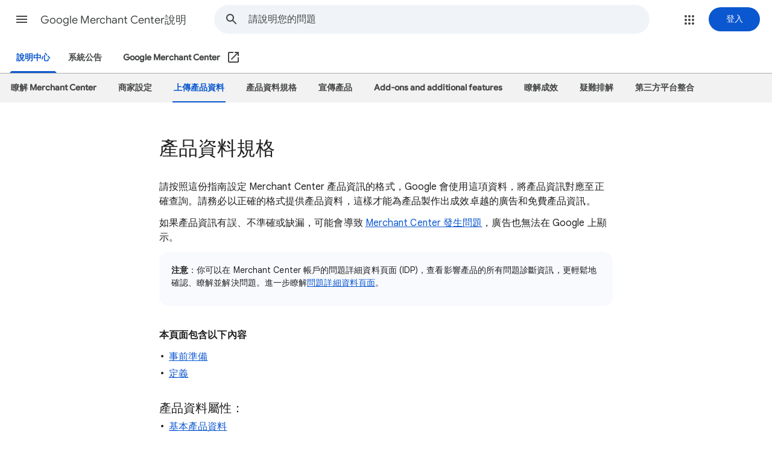

--- FILE ---
content_type: text/html; charset=utf-8
request_url: https://reurl.cc/rlVdgE
body_size: 840
content:
<!DOCTYPE html>
<html lang="zh-Hant">
<head>
  
  <title>產品資料規格 - Google Merchant Center說明</title>
  <meta property="og:title" content="產品資料規格 - Google Merchant Center說明">
  

  

  
  <meta property="og:description" content="請詳閱本文中的規格說明，依格式設定您的購物廣告產品資訊。向 Google 提交產品資料時，請務必使用正確的格式，這樣系統才能為產品建立成效卓越的">
  

  

  
  <script async src="https://www.googletagmanager.com/gtag/js?id=G-N394QBRGC0"></script>
  <script>
    window.dataLayer = window.dataLayer || [];
    function gtag(){dataLayer.push(arguments);}
    gtag('js', new Date());

    gtag('config', 'G-N394QBRGC0');
  </script>

  <meta name="robots" content="noindex,nosnippet">
  <script src="/asset/javascripts/common/pixel.js"></script>
  <script src="/asset/javascripts/redirect/tagtoo.js"></script>
  <script src="/asset/javascripts/redirect/redirect.js?v=4"></script>

  <noscript>
    <img height="1" width="1" style="display:none" src="https://www.facebook.com/tr?id=1675200226052423&ev=PageView&noscript=1">
  </noscript>
</head>
<body>
  <input type="hidden" id="target" name="target" value="https://support.google.com/merchants/answer/7052112?hl=zh-Hant&amp;visit_id=637116510079704529-2478610378&amp;rd=1">
</body>
</html>

--- FILE ---
content_type: application/javascript; charset=utf-8
request_url: https://ecs.tagtoo.co/js/unitrack.js
body_size: 8389
content:
/*! For license information please see unitrack.js.LICENSE.txt */
(()=>{var __webpack_modules__={999:(e,t)=>{"use strict";var r=/^[-!#$%&'*+\/0-9=?A-Z^_a-z{|}~](\.?[-!#$%&'*+\/0-9=?A-Z^_a-z`{|}~])*@[a-zA-Z0-9](-*\.?[a-zA-Z0-9])*\.[a-zA-Z](-?[a-zA-Z0-9])+$/;t.G=function(e){if(!e)return!1;if(e.length>254)return!1;if(!r.test(e))return!1;var t=e.split("@");return!(t[0].length>64||t[1].split(".").some((function(e){return e.length>63})))}},23:(module,exports,__webpack_require__)=>{var __WEBPACK_AMD_DEFINE_RESULT__;(function(){"use strict";var ERROR="input is invalid type",WINDOW="object"==typeof window,root=WINDOW?window:{};root.JS_SHA256_NO_WINDOW&&(WINDOW=!1);var WEB_WORKER=!WINDOW&&"object"==typeof self,NODE_JS=!root.JS_SHA256_NO_NODE_JS&&"object"==typeof process&&process.versions&&process.versions.node;NODE_JS?root=__webpack_require__.g:WEB_WORKER&&(root=self);var COMMON_JS=!root.JS_SHA256_NO_COMMON_JS&&module.exports,AMD=__webpack_require__.amdO,ARRAY_BUFFER=!root.JS_SHA256_NO_ARRAY_BUFFER&&"undefined"!=typeof ArrayBuffer,HEX_CHARS="0123456789abcdef".split(""),EXTRA=[-2147483648,8388608,32768,128],SHIFT=[24,16,8,0],K=[1116352408,1899447441,3049323471,3921009573,961987163,1508970993,2453635748,2870763221,3624381080,310598401,607225278,1426881987,1925078388,2162078206,2614888103,3248222580,3835390401,4022224774,264347078,604807628,770255983,1249150122,1555081692,1996064986,2554220882,2821834349,2952996808,3210313671,3336571891,3584528711,113926993,338241895,666307205,773529912,1294757372,1396182291,1695183700,1986661051,2177026350,2456956037,2730485921,2820302411,3259730800,3345764771,3516065817,3600352804,4094571909,275423344,430227734,506948616,659060556,883997877,958139571,1322822218,1537002063,1747873779,1955562222,2024104815,2227730452,2361852424,2428436474,2756734187,3204031479,3329325298],OUTPUT_TYPES=["hex","array","digest","arrayBuffer"],blocks=[];!root.JS_SHA256_NO_NODE_JS&&Array.isArray||(Array.isArray=function(e){return"[object Array]"===Object.prototype.toString.call(e)}),!ARRAY_BUFFER||!root.JS_SHA256_NO_ARRAY_BUFFER_IS_VIEW&&ArrayBuffer.isView||(ArrayBuffer.isView=function(e){return"object"==typeof e&&e.buffer&&e.buffer.constructor===ArrayBuffer});var createOutputMethod=function(e,t){return function(r){return new Sha256(t,!0).update(r)[e]()}},createMethod=function(e){var t=createOutputMethod("hex",e);NODE_JS&&(t=nodeWrap(t,e)),t.create=function(){return new Sha256(e)},t.update=function(e){return t.create().update(e)};for(var r=0;r<OUTPUT_TYPES.length;++r){var a=OUTPUT_TYPES[r];t[a]=createOutputMethod(a,e)}return t},nodeWrap=function(method,is224){var crypto=eval("require('crypto')"),Buffer=eval("require('buffer').Buffer"),algorithm=is224?"sha224":"sha256",nodeMethod=function(e){if("string"==typeof e)return crypto.createHash(algorithm).update(e,"utf8").digest("hex");if(null==e)throw new Error(ERROR);return e.constructor===ArrayBuffer&&(e=new Uint8Array(e)),Array.isArray(e)||ArrayBuffer.isView(e)||e.constructor===Buffer?crypto.createHash(algorithm).update(new Buffer(e)).digest("hex"):method(e)};return nodeMethod},createHmacOutputMethod=function(e,t){return function(r,a){return new HmacSha256(r,t,!0).update(a)[e]()}},createHmacMethod=function(e){var t=createHmacOutputMethod("hex",e);t.create=function(t){return new HmacSha256(t,e)},t.update=function(e,r){return t.create(e).update(r)};for(var r=0;r<OUTPUT_TYPES.length;++r){var a=OUTPUT_TYPES[r];t[a]=createHmacOutputMethod(a,e)}return t};function Sha256(e,t){t?(blocks[0]=blocks[16]=blocks[1]=blocks[2]=blocks[3]=blocks[4]=blocks[5]=blocks[6]=blocks[7]=blocks[8]=blocks[9]=blocks[10]=blocks[11]=blocks[12]=blocks[13]=blocks[14]=blocks[15]=0,this.blocks=blocks):this.blocks=[0,0,0,0,0,0,0,0,0,0,0,0,0,0,0,0,0],e?(this.h0=3238371032,this.h1=914150663,this.h2=812702999,this.h3=4144912697,this.h4=4290775857,this.h5=1750603025,this.h6=1694076839,this.h7=3204075428):(this.h0=1779033703,this.h1=3144134277,this.h2=1013904242,this.h3=2773480762,this.h4=1359893119,this.h5=2600822924,this.h6=528734635,this.h7=1541459225),this.block=this.start=this.bytes=this.hBytes=0,this.finalized=this.hashed=!1,this.first=!0,this.is224=e}function HmacSha256(e,t,r){var a,i=typeof e;if("string"===i){var s,n=[],o=e.length,h=0;for(a=0;a<o;++a)(s=e.charCodeAt(a))<128?n[h++]=s:s<2048?(n[h++]=192|s>>6,n[h++]=128|63&s):s<55296||s>=57344?(n[h++]=224|s>>12,n[h++]=128|s>>6&63,n[h++]=128|63&s):(s=65536+((1023&s)<<10|1023&e.charCodeAt(++a)),n[h++]=240|s>>18,n[h++]=128|s>>12&63,n[h++]=128|s>>6&63,n[h++]=128|63&s);e=n}else{if("object"!==i)throw new Error(ERROR);if(null===e)throw new Error(ERROR);if(ARRAY_BUFFER&&e.constructor===ArrayBuffer)e=new Uint8Array(e);else if(!(Array.isArray(e)||ARRAY_BUFFER&&ArrayBuffer.isView(e)))throw new Error(ERROR)}e.length>64&&(e=new Sha256(t,!0).update(e).array());var c=[],u=[];for(a=0;a<64;++a){var l=e[a]||0;c[a]=92^l,u[a]=54^l}Sha256.call(this,t,r),this.update(u),this.oKeyPad=c,this.inner=!0,this.sharedMemory=r}Sha256.prototype.update=function(e){if(!this.finalized){var t,r=typeof e;if("string"!==r){if("object"!==r)throw new Error(ERROR);if(null===e)throw new Error(ERROR);if(ARRAY_BUFFER&&e.constructor===ArrayBuffer)e=new Uint8Array(e);else if(!(Array.isArray(e)||ARRAY_BUFFER&&ArrayBuffer.isView(e)))throw new Error(ERROR);t=!0}for(var a,i,s=0,n=e.length,o=this.blocks;s<n;){if(this.hashed&&(this.hashed=!1,o[0]=this.block,o[16]=o[1]=o[2]=o[3]=o[4]=o[5]=o[6]=o[7]=o[8]=o[9]=o[10]=o[11]=o[12]=o[13]=o[14]=o[15]=0),t)for(i=this.start;s<n&&i<64;++s)o[i>>2]|=e[s]<<SHIFT[3&i++];else for(i=this.start;s<n&&i<64;++s)(a=e.charCodeAt(s))<128?o[i>>2]|=a<<SHIFT[3&i++]:a<2048?(o[i>>2]|=(192|a>>6)<<SHIFT[3&i++],o[i>>2]|=(128|63&a)<<SHIFT[3&i++]):a<55296||a>=57344?(o[i>>2]|=(224|a>>12)<<SHIFT[3&i++],o[i>>2]|=(128|a>>6&63)<<SHIFT[3&i++],o[i>>2]|=(128|63&a)<<SHIFT[3&i++]):(a=65536+((1023&a)<<10|1023&e.charCodeAt(++s)),o[i>>2]|=(240|a>>18)<<SHIFT[3&i++],o[i>>2]|=(128|a>>12&63)<<SHIFT[3&i++],o[i>>2]|=(128|a>>6&63)<<SHIFT[3&i++],o[i>>2]|=(128|63&a)<<SHIFT[3&i++]);this.lastByteIndex=i,this.bytes+=i-this.start,i>=64?(this.block=o[16],this.start=i-64,this.hash(),this.hashed=!0):this.start=i}return this.bytes>4294967295&&(this.hBytes+=this.bytes/4294967296<<0,this.bytes=this.bytes%4294967296),this}},Sha256.prototype.finalize=function(){if(!this.finalized){this.finalized=!0;var e=this.blocks,t=this.lastByteIndex;e[16]=this.block,e[t>>2]|=EXTRA[3&t],this.block=e[16],t>=56&&(this.hashed||this.hash(),e[0]=this.block,e[16]=e[1]=e[2]=e[3]=e[4]=e[5]=e[6]=e[7]=e[8]=e[9]=e[10]=e[11]=e[12]=e[13]=e[14]=e[15]=0),e[14]=this.hBytes<<3|this.bytes>>>29,e[15]=this.bytes<<3,this.hash()}},Sha256.prototype.hash=function(){var e,t,r,a,i,s,n,o,h,c=this.h0,u=this.h1,l=this.h2,d=this.h3,_=this.h4,p=this.h5,m=this.h6,g=this.h7,f=this.blocks;for(e=16;e<64;++e)t=((i=f[e-15])>>>7|i<<25)^(i>>>18|i<<14)^i>>>3,r=((i=f[e-2])>>>17|i<<15)^(i>>>19|i<<13)^i>>>10,f[e]=f[e-16]+t+f[e-7]+r<<0;for(h=u&l,e=0;e<64;e+=4)this.first?(this.is224?(s=300032,g=(i=f[0]-1413257819)-150054599<<0,d=i+24177077<<0):(s=704751109,g=(i=f[0]-210244248)-1521486534<<0,d=i+143694565<<0),this.first=!1):(t=(c>>>2|c<<30)^(c>>>13|c<<19)^(c>>>22|c<<10),a=(s=c&u)^c&l^h,g=d+(i=g+(r=(_>>>6|_<<26)^(_>>>11|_<<21)^(_>>>25|_<<7))+(_&p^~_&m)+K[e]+f[e])<<0,d=i+(t+a)<<0),t=(d>>>2|d<<30)^(d>>>13|d<<19)^(d>>>22|d<<10),a=(n=d&c)^d&u^s,m=l+(i=m+(r=(g>>>6|g<<26)^(g>>>11|g<<21)^(g>>>25|g<<7))+(g&_^~g&p)+K[e+1]+f[e+1])<<0,t=((l=i+(t+a)<<0)>>>2|l<<30)^(l>>>13|l<<19)^(l>>>22|l<<10),a=(o=l&d)^l&c^n,p=u+(i=p+(r=(m>>>6|m<<26)^(m>>>11|m<<21)^(m>>>25|m<<7))+(m&g^~m&_)+K[e+2]+f[e+2])<<0,t=((u=i+(t+a)<<0)>>>2|u<<30)^(u>>>13|u<<19)^(u>>>22|u<<10),a=(h=u&l)^u&d^o,_=c+(i=_+(r=(p>>>6|p<<26)^(p>>>11|p<<21)^(p>>>25|p<<7))+(p&m^~p&g)+K[e+3]+f[e+3])<<0,c=i+(t+a)<<0;this.h0=this.h0+c<<0,this.h1=this.h1+u<<0,this.h2=this.h2+l<<0,this.h3=this.h3+d<<0,this.h4=this.h4+_<<0,this.h5=this.h5+p<<0,this.h6=this.h6+m<<0,this.h7=this.h7+g<<0},Sha256.prototype.hex=function(){this.finalize();var e=this.h0,t=this.h1,r=this.h2,a=this.h3,i=this.h4,s=this.h5,n=this.h6,o=this.h7,h=HEX_CHARS[e>>28&15]+HEX_CHARS[e>>24&15]+HEX_CHARS[e>>20&15]+HEX_CHARS[e>>16&15]+HEX_CHARS[e>>12&15]+HEX_CHARS[e>>8&15]+HEX_CHARS[e>>4&15]+HEX_CHARS[15&e]+HEX_CHARS[t>>28&15]+HEX_CHARS[t>>24&15]+HEX_CHARS[t>>20&15]+HEX_CHARS[t>>16&15]+HEX_CHARS[t>>12&15]+HEX_CHARS[t>>8&15]+HEX_CHARS[t>>4&15]+HEX_CHARS[15&t]+HEX_CHARS[r>>28&15]+HEX_CHARS[r>>24&15]+HEX_CHARS[r>>20&15]+HEX_CHARS[r>>16&15]+HEX_CHARS[r>>12&15]+HEX_CHARS[r>>8&15]+HEX_CHARS[r>>4&15]+HEX_CHARS[15&r]+HEX_CHARS[a>>28&15]+HEX_CHARS[a>>24&15]+HEX_CHARS[a>>20&15]+HEX_CHARS[a>>16&15]+HEX_CHARS[a>>12&15]+HEX_CHARS[a>>8&15]+HEX_CHARS[a>>4&15]+HEX_CHARS[15&a]+HEX_CHARS[i>>28&15]+HEX_CHARS[i>>24&15]+HEX_CHARS[i>>20&15]+HEX_CHARS[i>>16&15]+HEX_CHARS[i>>12&15]+HEX_CHARS[i>>8&15]+HEX_CHARS[i>>4&15]+HEX_CHARS[15&i]+HEX_CHARS[s>>28&15]+HEX_CHARS[s>>24&15]+HEX_CHARS[s>>20&15]+HEX_CHARS[s>>16&15]+HEX_CHARS[s>>12&15]+HEX_CHARS[s>>8&15]+HEX_CHARS[s>>4&15]+HEX_CHARS[15&s]+HEX_CHARS[n>>28&15]+HEX_CHARS[n>>24&15]+HEX_CHARS[n>>20&15]+HEX_CHARS[n>>16&15]+HEX_CHARS[n>>12&15]+HEX_CHARS[n>>8&15]+HEX_CHARS[n>>4&15]+HEX_CHARS[15&n];return this.is224||(h+=HEX_CHARS[o>>28&15]+HEX_CHARS[o>>24&15]+HEX_CHARS[o>>20&15]+HEX_CHARS[o>>16&15]+HEX_CHARS[o>>12&15]+HEX_CHARS[o>>8&15]+HEX_CHARS[o>>4&15]+HEX_CHARS[15&o]),h},Sha256.prototype.toString=Sha256.prototype.hex,Sha256.prototype.digest=function(){this.finalize();var e=this.h0,t=this.h1,r=this.h2,a=this.h3,i=this.h4,s=this.h5,n=this.h6,o=this.h7,h=[e>>24&255,e>>16&255,e>>8&255,255&e,t>>24&255,t>>16&255,t>>8&255,255&t,r>>24&255,r>>16&255,r>>8&255,255&r,a>>24&255,a>>16&255,a>>8&255,255&a,i>>24&255,i>>16&255,i>>8&255,255&i,s>>24&255,s>>16&255,s>>8&255,255&s,n>>24&255,n>>16&255,n>>8&255,255&n];return this.is224||h.push(o>>24&255,o>>16&255,o>>8&255,255&o),h},Sha256.prototype.array=Sha256.prototype.digest,Sha256.prototype.arrayBuffer=function(){this.finalize();var e=new ArrayBuffer(this.is224?28:32),t=new DataView(e);return t.setUint32(0,this.h0),t.setUint32(4,this.h1),t.setUint32(8,this.h2),t.setUint32(12,this.h3),t.setUint32(16,this.h4),t.setUint32(20,this.h5),t.setUint32(24,this.h6),this.is224||t.setUint32(28,this.h7),e},HmacSha256.prototype=new Sha256,HmacSha256.prototype.finalize=function(){if(Sha256.prototype.finalize.call(this),this.inner){this.inner=!1;var e=this.array();Sha256.call(this,this.is224,this.sharedMemory),this.update(this.oKeyPad),this.update(e),Sha256.prototype.finalize.call(this)}};var exports=createMethod();exports.sha256=exports,exports.sha224=createMethod(!0),exports.sha256.hmac=createHmacMethod(),exports.sha224.hmac=createHmacMethod(!0),COMMON_JS?module.exports=exports:(root.sha256=exports.sha256,root.sha224=exports.sha224,AMD&&(__WEBPACK_AMD_DEFINE_RESULT__=function(){return exports}.call(exports,__webpack_require__,exports,module),void 0===__WEBPACK_AMD_DEFINE_RESULT__||(module.exports=__WEBPACK_AMD_DEFINE_RESULT__)))})()}},__webpack_module_cache__={};function __webpack_require__(e){var t=__webpack_module_cache__[e];if(void 0!==t)return t.exports;var r=__webpack_module_cache__[e]={exports:{}};return __webpack_modules__[e](r,r.exports,__webpack_require__),r.exports}__webpack_require__.amdO={},__webpack_require__.d=(e,t)=>{for(var r in t)__webpack_require__.o(t,r)&&!__webpack_require__.o(e,r)&&Object.defineProperty(e,r,{enumerable:!0,get:t[r]})},__webpack_require__.g=function(){if("object"==typeof globalThis)return globalThis;try{return this||new Function("return this")()}catch(e){if("object"==typeof window)return window}}(),__webpack_require__.o=(e,t)=>Object.prototype.hasOwnProperty.call(e,t),__webpack_require__.r=e=>{"undefined"!=typeof Symbol&&Symbol.toStringTag&&Object.defineProperty(e,Symbol.toStringTag,{value:"Module"}),Object.defineProperty(e,"__esModule",{value:!0})};var __webpack_exports__={};(()=>{"use strict";__webpack_require__.r(__webpack_exports__),__webpack_require__.d(__webpack_exports__,{UniTrack:()=>I});var e={};__webpack_require__.r(e),__webpack_require__.d(e,{facebook:()=>i,tagtoo:()=>c});class t{constructor({token:e,user:t,session:r}){this.token=e,this.user=t,this.session=r}validateItems(e){var t;return(null===(t=e.items)||void 0===t?void 0:t.constructor)===Array&&e.items.length>0}pack(e,t={}){const r=`pack${e.replace(/^\w/,(e=>e.toUpperCase()))}`;return this.resolve(r,t)}}const r=[["em","email"],["ph","phone"],["ge","gender"],["db","birthday"],["ln","lastName"],["fn","firstName"],["ct","city"],["country","country"],["fbp","fbp"],["fbc","fbc"]];function a(e,t){const r=Array.from(t.items,(e=>({id:e.id,quantity:e.quantity||1,item_price:e.price||0}))),a=t.value??r.reduce(((e,t)=>e+t.quantity*t.item_price),0);return{event_id:t.eventId,event_name:e,custom_data:{contents:r,content_type:t.contentType||"product_group",value:a,currency:t.currency||"TWD"}}}const i=class extends t{constructor({token:e,user:t,session:r}){super({token:e,user:t,session:r}),this.name="facebook",this.source="website"}get basic(){return{user_data:this.user.normalize(r),action_source:this.source,event_source_url:this.session.link}}resolve(e,t){var r;return(null===(r=this[e])||void 0===r?void 0:r.call(this,t))??{isValid:!1}}packPageView(e){return{isValid:!0,data:{...this.basic,event_id:e.eventId,event_name:"PageView"}}}packViewItem(e){return this.validateItems(e)?{isValid:!0,data:{...this.basic,...a("ViewContent",e)}}:{isValid:!1}}packAddToCart(e){return this.validateItems(e)?{isValid:!0,data:{...this.basic,...a("AddToCart",e)}}:{isValid:!1}}packAddToWishlist(e){return this.validateItems(e)?{isValid:!0,data:{...this.basic,...a("AddToWishlist",e)}}:{isValid:!1}}packCheckout(e){if(this.validateItems(e)){const t=a("InitiateCheckout",e);return t.custom_data.num_items=t.custom_data.contents.reduce(((e,t)=>e+t.quantity),0),{isValid:!0,data:{...this.basic,...t}}}return{isValid:!1}}packAddPaymentInfo(e){if(this.validateItems(e)){const t={isValid:!0,data:{...this.basic,...a("AddPaymentInfo",e)}};return t.data.custom_data.payment=e.payment,t}return{isValid:!1}}packAddDeliveryInfo(e){if(this.validateItems(e)){const t={isValid:!0,data:{...this.basic,...a("AddDeliveryInfo",e)}};return t.data.custom_data.delivery=e.delivery,t.data.custom_data.delivery_category=e.delivery_category,t}return{isValid:!1}}packPurchase(e){if(this.validateItems(e)){const t={isValid:!0,data:{...this.basic,...a("Purchase",e)}};return t.data.custom_data.order_id=e.orderId??Date.now().toString(),t}return{isValid:!1}}packRegister(e){return e.method&&e.method.constructor===String?{isValid:!0,data:{...this.basic,event_id:e.eventId,event_name:"CompleteRegistration",custom_data:{content_name:e.method,status:e.status||"complete registration",currency:e.currency||"TWD",value:e.value??1}}}:{isValid:!1}}packLogin(e){return e.method&&e.method.constructor===String?{isValid:!0,data:{...this.basic,event_id:e.eventId,event_name:"Login",custom_data:{method:e.method}}}:{isValid:!1}}packSearch(e){if(e.searchKey&&e.searchKey.constructor===String){const t=a("Search",{items:[],...e});return t.custom_data.contents.length>0?t.custom_data.search_string=e.searchkey:t.custom_data={search_string:e.searchKey},{isValid:!0,data:{...this.basic,...t}}}return{isValid:!1}}packLead(e){if(e.label&&e.label.constructor===String)return{isValid:!0,data:{...this.basic,event_id:e.eventId,event_name:"Lead",custom_data:{content_name:e.label,value:e.value??1,currency:e.currency||"TWD"}}}}packCustomEvent(e){return{isValid:!0,data:{...this.basic,event_id:e.eventId,event_name:e.name,custom_data:e.data}}}},s={isValid:!1},n=[["un","username"],["em","email"],["ph","phone"],["gd","gender"],["db","birthday"],["fbp","fbp"],["fbc","fbc"],["ga","ga"],["gid","gid"],["lmid","lmid"]];function o(e){return["member","facebook","google","apple","line"].find((t=>t===e))||"member"}function h(e,t,r){return{name:e,value:t.items.reduce(((e,t)=>e+t.price*t.quantity),0),currency:t.currency||"TWD",items:t.items,custom_data:r}}const c=class extends t{constructor({token:e,user:t,session:r}){super({token:e,user:t,session:r}),this.name="tagtoo"}getPayload({language:e="zh-TW",event:t}){return this.session.keepalive(),{isValid:!0,data:{permanent:this.user.id,user:this.user.normalize(n),link:this.session.link,referrer:this.session.referrer,user_agent:navigator.userAgent,session:{id:this.session.id,...this.session.tracking},language:e,event:t}}}resolve(e,t){return this.user.identify(this.token).then((r=>{var a;return r?(null===(a=this[e])||void 0===a?void 0:a.call(this,t))??s:this.resolve(e,t)}))}packAddPaymentInfo(e){return this.validateItems(e)?this.getPayload({language:e.language,event:h("add_payment_info",e,{payment_method:e.payment})}):s}packAddShippingInfo(e){return this.validateItems(e)?this.getPayload({language:e.language,event:h("add_shipping_info",e,{shipping_method:e.shippingMethod})}):s}packAddToCart(e){return this.validateItems(e)?this.getPayload({language:e.language,event:h("add_to_cart",e)}):s}packAddToWishlist(e){return this.validateItems(e)?this.getPayload({language:e.language,event:h("add_to_wishlist",e)}):s}packCheckout(e){return this.validateItems(e)?this.getPayload({language:e.language,event:h("checkout",e)}):s}packCopy(e){return"string"==typeof e.copied&&e.copied.length<128?this.getPayload({language:e.language,event:{name:"copy",custom_data:{copy_string:e.copied}}}):s}packFocus(e){return[!0,!1].includes(e.status)||"number"==typeof e.focusMinutes?this.getPayload({language:e.language,event:{name:"focus",custom_data:{status:e.status,focus_minutes:e.focusMinutes}}}):s}packLead(e){return"string"!=typeof e.label?s:this.getPayload({language:e.language,event:{name:"lead",custom_data:{campaign_name:e.label}}})}packLogin(e){return"string"!=typeof e.method?s:this.getPayload({language:e.language,event:{name:"login",custom_data:{auth_method:o(e.method)}}})}packPageView(e){return this.getPayload({language:e.language,event:{name:"page_view"}})}packPurchase(e){return this.validateItems(e)?this.getPayload({language:e.language,event:h("purchase",e,{order_id:e.orderId||String(Date.now())})}):s}packRefund(e){return e.orderId?this.getPayload({language:e.language,event:{name:"refund",value:e.value,currency:e.currency||"TWD",custom_data:{order_id:e.orderId}}}):s}packRegister(e){return"string"!=typeof e.method?s:this.getPayload({language:e.language,event:{name:"register",custom_data:{auth_method:o(e.method)}}})}packRemoveFromCart(e){return this.validateItems(e)?this.getPayload({language:e.language,event:h("remove_from_cart",e)}):s}packScroll(e){return"number"!=typeof e.documentHeight||"number"!=typeof e.scrollTop?s:this.getPayload({language:e.language,event:{name:"scroll",custom_data:{document_height:e.documentHeight,scroll_top:e.scrollTop}}})}packSearch(e){return"string"!=typeof e.searchKey?s:this.getPayload({language:e.language,event:{name:"search",custom_data:{search_string:e.searchKey}}})}packViewCart(e){return this.validateItems(e)?this.getPayload({language:e.language,event:h("view_cart",e)}):s}packViewItem(e){return this.validateItems(e)?this.getPayload({language:e.language,event:h("view_item",e)}):s}packViewItemList(e){return this.validateItems(e)&&e.breadcrumb?this.getPayload({language:e.language,event:{name:"view_item_list",items:e.items.slice(0,10),custom_data:{breadcrumb:e.breadcrumb}}}):s}packViewPromotion(e){return this.validateItems(e)&&e.campaign?this.getPayload({language:e.language,event:{name:"view_promotion",items:e.items.slice(0,10),custom_data:{campaign_name:e.campaign}}}):s}};class u{constructor({token:t,scopes:r,user:a,session:i}){this.token=t,this.channels=r.map((r=>new e[r]({token:t,user:a,session:i})))}pack(e,t){return Promise.all(Array.from(this.channels,(r=>r.pack(e,t)))).then((e=>{const t={event_time:null,token:this.token};return e.forEach(((e,r)=>{e.isValid&&(t[this.channels[r].name]=e.data)})),t}))}}const l=function(e){const t=location.hostname.split(".");for(let r=0;r<t.length;r++){const a=new Date(Date.now()+1e3);if(e=t.slice(t.length-1-r).join("."),document.cookie=`_ut_csi=1; expires=${a.toGMTString()}; domain=${e};`,/_ut_csi=1/.test(document.cookie))break}return e}(),d=function(){let e=Date.now();return"undefined"!=typeof performance&&"function"==typeof performance.now&&(e+=performance.now()),"xxxxxxxx-xxxx-4xxx-yxxx-xxxxxxxxxxxx".replace(/[xy]/g,(function(t){var r=(e+16*Math.random())%16|0;return e=Math.floor(e/16),("x"===t?r:3&r|8).toString(16)}))};var _=__webpack_require__(23);const p=function(e){return e?_.sha256.create().update(e).hex():null},m={fingerprintjs:"fp.min.js",libphonenumber:"libphonenumber.min.js",stackdrivererrorsjs:"stackdriver.min.js"},g=function(e){return new Promise((t=>{const r=document.createElement("script");r.src=`https://ecs.tagtoo.co/js/${m[e]}`,r.async=!0,r.onload=t,document.body.append(r)}))},f=new class{constructor(){this.client=null}init(){return null===this.client?g("stackdrivererrorsjs").then((()=>(this.client=new StackdriverErrorReporter,this.client.start({projectId:"tagtoo-ecs",key:"AIzaSyDGTzds_92fc20EeJNUqR1tIx6rKJ6eYE4",service:"unitrack",version:"0.1.0"}),this.client))):Promise.resolve(this.client)}report(e){this.init().then((t=>{t.report(e,{skipLocalFrames:2})}))}};function y(e,t=null){var r;const a=new RegExp(`(^| )${e}=([^;]+);?`);return(null===(r=document.cookie.match(a))||void 0===r?void 0:r.pop())??t}const v=function(e){return btoa(Symbol(e).toString()).replace(/=+$/,"")};function b(e){return S.get(`${l}/${v(e)}`)}function H(e,t){S.set(`${l}/${v(e)}`,t)}const S=new class{constructor(){this.storage=window.localStorage}get(e,{defaultValue:t=null,period:r=31536e6,valueOnly:a=!0}={}){const i=JSON.parse(this.storage.getItem(e)),s=Date.now()-(null==i?void 0:i.timestamp)<r;return!t||i&&s?s?a?null==i?void 0:i.value:i:null:(this.set(e,t),t)}set(e,t){this.storage.setItem(e,JSON.stringify({value:t,timestamp:Date.now()}))}},k=/(bing|google|yahoo)\./,A=e=>`${e.origin}${e.pathname}${e.search}${e.hash}`;class R{get id(){return S.get("session",{defaultValue:d(),period:18e5})}get url(){return new URL(location.href)}get link(){return A(this.url)}get referrer(){const e=window.referrer||document.referrer;return e?A(new URL(e)):null}get query(){return this.url.searchParams}get tracking(){const e=this.query;let t={};if(["source","medium","campaign","term","content"].forEach((r=>{e.has(`utm_${r}`)&&(t[r]=e.get(`utm_${r}`))})),0===Object.keys(t).length)if(e.has("gclid"))t.source="google",t.medium="cpc";else if(e.has("fbclid"))t.source="fb",t.medium="cpc";else if(null===this.referrer)t.source="direct",t.medium="none";else{const e=new URL(this.referrer);this.isFirstVisit()&&!this.link.includes(e.hostname)?(t.source=e.hostname,t.medium=k.test(e.hostname)?"organic":"referral"):t=S.get("_utm")}return S.set("_utm",t),t}keepalive(){S.set("session",this.id)}isFirstVisit(){return!sessionStorage.getItem("_fv")&&(sessionStorage.setItem("_fv","0")||!0)}}var E=__webpack_require__(999);function w(e){return function(t){return{key:e,isValid:/^(\w+|\p{Script=Han}+)$/u.test(t),value:p(encodeURIComponent(t).toLowerCase())}}}const C={email:function(e){const t={key:"email",isValid:E.G(e)};return t.value=t.isValid?p(e.toLowerCase()):null,t},phone:function(e,t="TW"){return 0===e.length?{key:"phone",isValid:!1}:g("libphonenumber").then((()=>{const r=window.libphonenumber.parsePhoneNumber(e,t),a=r.isValid();return a?[{key:"phone",isValid:a,value:p(r.number.replace("+",""))},{key:"gPhone",isValid:a,value:p(r.number)}]:{key:"phone",value:null,isValid:a}}))},gender:function(e){return{key:"gender",value:p(e),isValid:/^[fm]$/.test(e)}},birthday:function(e){const t=Date.parse(e.replace(/^(\d{4})(\d{2})(\d{2})$/,((e,t,r,a)=>`${t}-${r}-${a}`)));return{key:"birthday",isValid:t&&t<Date.now(),value:p(e)}},username:function(e){return{key:"username",value:p(e),isValid:e.length>0}},lastName:w("lastName"),firstName:w("firstName"),city:function(e){return{key:"city",value:p(e.replace(/\W/g,"").toLowerCase()),isValid:!0}},country:function(e){return{key:"country",value:p(e.toLowerCase()),isValid:2===e.length}},noHash:function(e,t){return{key:e,value:t,isValid:!!t}}};class I{constructor(){this.packer=null,this.session=new R,this.user=new class{get id(){return b("permanent")}get email(){return b("email")}get phone(){return b("phone")}get gPhone(){return b("gPhone")}get gender(){return b("gender")}get birthday(){return b("birthday")}get username(){return b("username")}get lastName(){return b("lastName")}get firstName(){return b("firstName")}get country(){return b("country")}get city(){return b("city")}get fbp(){return function(){let e=y("_fbp");if(!e||!/fb\.[0-2]{1}\.\d+\.\d+$/.test(e)){const t=location.hostname.replace(l,"").split(".").length,r=Math.round(2147483647*Math.random()),a=new Date(Date.now()+7776e6).toGMTString();e=`fb.${t}.${Date.now()}.${r}`,document.cookie=`_fbp=${e}; expires=${a}`}return e}()}get fbc(){const e=y("_fbc");return/fb\.\d\.\d+\.\w+/.test(e)?e:null}get ga(){return y("_ga")}get gid(){return y("_gid")}get lmid(){return S.get("lm")}identify(e){const t={headers:{"X-TOKEN":e},mode:"cors",credentials:"omit"};return this.id?Promise.resolve(1):g("fingerprintjs").then((()=>FingerprintJS.load())).then((e=>e.get())).then((e=>e.visitorId)).then((e=>fetch(`https://event.tagtoo.co/permanent?fp=${e}`,t))).then((e=>e.json())).then((e=>{const t=e.permanent;return t?!H("permanent",t):!!f.report(new Error(e.detail))})).catch((e=>(f.report(e),0)))}checkAndSet(e){e.value&&e.isValid&&H(e.key,e.value)}update(e={},t){(function(e,t){const r=Array.from(Object.entries(e),(([e,r])=>{const a="string"==typeof r?[r.trim()]:Array.isArray(r)?r:null;return a&&C[e]?t.withHash?C[e].apply(null,a):C.noHash.apply(null,[e,...a]):{}}));return Promise.all(r)})(e,t).then((e=>{e.forEach((e=>{Array.isArray(e)?e.forEach((e=>{this.checkAndSet(e)})):"object"==typeof e&&null!==e&&this.checkAndSet(e)}))}))}normalize(e){return Object.fromEntries(e.map((([e,t])=>[e,this[t]])).filter((([,e])=>Boolean(e))))}}}init(e,t){this.packer=new u({token:e,scopes:t,user:this.user,session:this.session})}add(e,t={withHash:!0}){this.user.update(e,t)}event(e,t){null===this.packer?setTimeout((()=>{this.event(e,t)}),1e3):this.packer.pack(e,t).then((e=>{navigator.sendBeacon("https://event.tagtoo.co/event/v1",JSON.stringify(e))}))}}})(),window.unitrack=__webpack_exports__})();

--- FILE ---
content_type: image/svg+xml
request_url: https://storage.googleapis.com/support-kms-prod/ncoEh9hPBwKEuXOUKRffUwCyLKZVt7PeCt6w
body_size: 282
content:
<svg id="Layer_1" data-name="Layer 1" xmlns="http://www.w3.org/2000/svg" viewBox="0 0 300 300"><defs><style>.cls-1{fill:#34a853;}.cls-2{fill:#fff;}</style></defs><circle class="cls-1" cx="150" cy="150" r="150"/><path class="cls-2" d="M135.53,231.63a19.71,19.71,0,0,1-6-14.47,19.32,19.32,0,0,1,6-14.35,20.74,20.74,0,0,1,28.94,0,19.32,19.32,0,0,1,6,14.35,20.47,20.47,0,0,1-34.94,14.47Z"/><path class="cls-2" d="M150,62.38h0a15.87,15.87,0,0,1,15.88,15.87v84.89A15.88,15.88,0,0,1,150,179h0a15.88,15.88,0,0,1-15.88-15.88V78.25A15.87,15.87,0,0,1,150,62.38Z"/></svg>

--- FILE ---
content_type: image/svg+xml
request_url: https://storage.googleapis.com/support-kms-prod/p4E0rwqEBmdrMxeIBZGYPLtLvUYbXguSiydf
body_size: 681
content:
<svg id="Layer_1" data-name="Layer 1" xmlns="http://www.w3.org/2000/svg" viewBox="0 0 300 300"><defs><style>.cls-1{fill:#ffb900;}.cls-2{fill:#fff;}.cls-3{fill:#ffeebc;}</style></defs><circle class="cls-1" cx="150" cy="150" r="150"/><path class="cls-2" d="M19.23,107.38,74.92,75.23A2.1,2.1,0,0,1,78.07,77V95A2.09,2.09,0,0,0,80,97a97.85,97.85,0,0,1,28.83,7.51A86.36,86.36,0,0,1,139,126.44a92.21,92.21,0,0,1,18,30.62,102.8,102.8,0,0,1,5.89,34.55V219a5.51,5.51,0,0,1-5.5,5.51H142.71a5.54,5.54,0,0,1-5.53-5.53V191.61a77.21,77.21,0,0,0-4.41-26,66.69,66.69,0,0,0-13-22.17A61.1,61.1,0,0,0,98.51,128a70.35,70.35,0,0,0-18-5.08A2.1,2.1,0,0,0,78.07,125v16.34a2.1,2.1,0,0,1-3.15,1.82L19.23,111A2.1,2.1,0,0,1,19.23,107.38Z"/><path class="cls-3" d="M180.18,143.44a66.69,66.69,0,0,0-13,22.17,77.21,77.21,0,0,0-4.41,26v33.28c0,3.12-2,12.84-12.86,12.84-5.74,0-12.78-3.59-12.78-12.88V191.58A102.86,102.86,0,0,1,143.07,157a92.27,92.27,0,0,1,18-30.61,86.36,86.36,0,0,1,30.19-21.9A97.85,97.85,0,0,1,220,97a2.09,2.09,0,0,0,1.89-2.08V77a2.1,2.1,0,0,1,3.15-1.81l55.69,32.15a2.1,2.1,0,0,1,0,3.64l-55.69,32.16a2.1,2.1,0,0,1-3.15-1.82V125a2.09,2.09,0,0,0-2.38-2.08A70.22,70.22,0,0,0,201.49,128,61,61,0,0,0,180.18,143.44Z"/></svg>

--- FILE ---
content_type: image/svg+xml
request_url: https://storage.googleapis.com/support-kms-prod/wjVVtCqvAHd5rSOyJWrN0YpmnUV3ritl4686
body_size: 824
content:
<svg id="Layer_1" data-name="Layer 1" xmlns="http://www.w3.org/2000/svg" xmlns:xlink="http://www.w3.org/1999/xlink" viewBox="0 0 300 300"><defs><style>.cls-1{fill:none;}.cls-2{fill:#ffb900;}.cls-3{fill:#ffeebc;}.cls-4{fill:#34a853;}.cls-5{clip-path:url(#clip-path);}.cls-6{fill:#fff;}</style><clipPath id="clip-path"><path class="cls-1" d="M150,300A150,150,0,0,1,150,0Z"/></clipPath></defs><circle class="cls-2" cx="150" cy="150" r="150"/><path class="cls-3" d="M180.18,143.44a66.69,66.69,0,0,0-13,22.17,77.21,77.21,0,0,0-4.41,26v33.28c0,3.12-2,12.84-12.86,12.84-5.74,0-12.78-3.07-12.78-4.88V191.58A102.86,102.86,0,0,1,143.07,157a92.27,92.27,0,0,1,18-30.61,86.36,86.36,0,0,1,30.19-21.9A97.85,97.85,0,0,1,220,97a2.09,2.09,0,0,0,1.89-2.08V77a2.1,2.1,0,0,1,3.15-1.81l55.69,32.15a2.1,2.1,0,0,1,0,3.64l-55.69,32.16a2.1,2.1,0,0,1-3.15-1.82V125a2.09,2.09,0,0,0-2.38-2.08A70.22,70.22,0,0,0,201.49,128,61,61,0,0,0,180.18,143.44Z"/><path class="cls-4" d="M150,300A150,150,0,0,1,150,0Z"/><g class="cls-5"><path class="cls-6" d="M135.53,231.63a19.71,19.71,0,0,1-6-14.47,19.32,19.32,0,0,1,6-14.35,20.74,20.74,0,0,1,28.94,0,19.32,19.32,0,0,1,6,14.35,20.47,20.47,0,0,1-34.94,14.47Z"/><path class="cls-6" d="M150,62.38h0a15.87,15.87,0,0,1,15.88,15.87v84.89A15.88,15.88,0,0,1,150,179h0a15.88,15.88,0,0,1-15.88-15.88V78.25A15.87,15.87,0,0,1,150,62.38Z"/></g></svg>